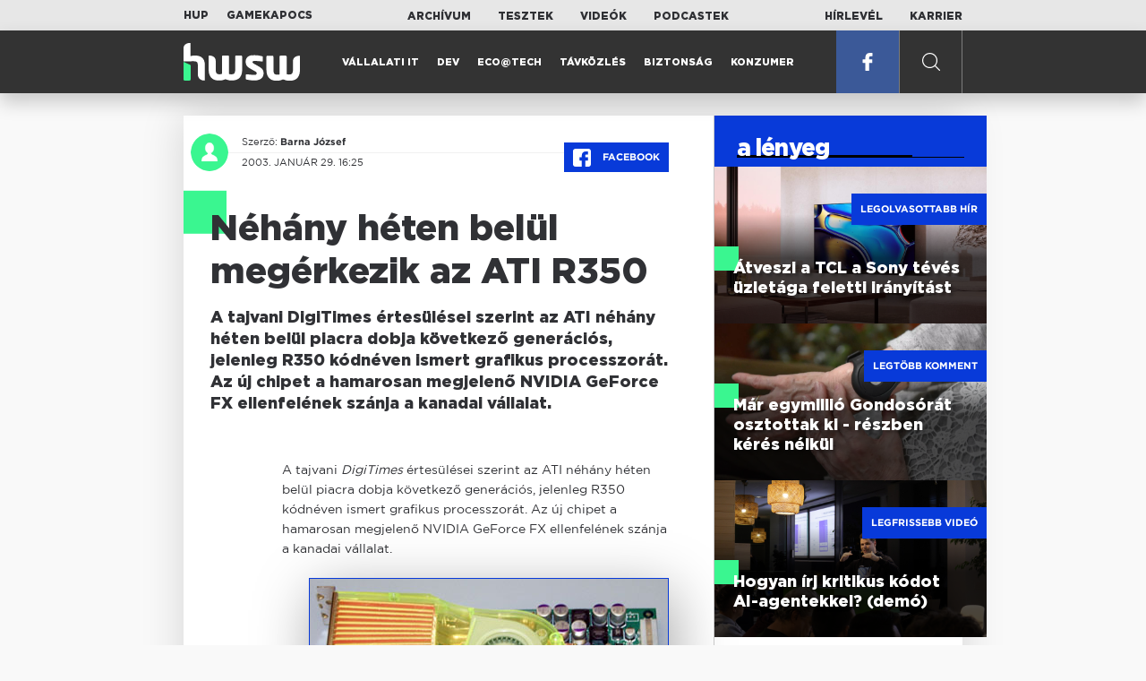

--- FILE ---
content_type: text/html; charset=UTF-8
request_url: https://www.hwsw.hu/hirek/19707/nehany-heten-belul-megerkezik-az-ati-r350.html
body_size: 6530
content:
<!DOCTYPE html>
<html lang="hu">

<head>

    <!-- Google Analytics -->
    <script>
        window.ga=window.ga||function(){(ga.q=ga.q||[]).push(arguments)}; ga.l=+new Date;
        ga('create', 'UA-116091-5', 'auto');
        ga('send', 'pageview');

		//window.ga = function(send, event, Videos, play, Fall) { alert(event); console.log(send, event, Videos, play, Fall) }
    </script>
    <script async src='//www.google-analytics.com/analytics.js'></script>
    <!-- End Google Analytics -->

    <meta charset="UTF-8">
    <title> Néhány héten belül megérkezik az ATI R350 - HWSW </title>
    <meta name="description" content="A tajvani  DigiTimes  értesülései szerint az ATI néhány héten belül piacra dobja következő generációs, jelenleg R350 kódnéven ismert grafikus processzorát. Az új chipet a hamarosan megjelenő NVIDIA GeForce FX ellenfelének szánja a kanadai vállalat." />
    <meta name="keywords" content="HWSW,informatika,hírmagazin">
    <link rel="apple-touch-icon" sizes="180x180" href="/apple-touch-icon.png">
    <link rel="icon" type="image/png" sizes="32x32" href="/favicon-32x32.png">
    <link rel="icon" type="image/png" sizes="16x16" href="/favicon-16x16.png">
    <link rel="manifest" href="/manifest.json">
    <link rel="mask-icon" href="/safari-pinned-tab.svg" color="#5bbad5">
    <meta name="theme-color" content="#2cd5bc">
    <meta name="viewport" content="width=device-width, initial-scale=1">
    
    <meta property="og:title" content="Néhány héten belül megérkezik az ATI R350">
    <meta property="og:image" content="https://www.hwsw.hu/img/share-img.png">
    <meta property="og:url" content="https://www.hwsw.hu/hirek/19707/nehany-heten-belul-megerkezik-az-ati-r350.html">
    <meta property="og:description" content="A tajvani  DigiTimes  értesülései szerint az ATI néhány héten belül piacra dobja következő generációs, jelenleg R350 kódnéven ismert grafikus processzorát. Az új chipet a hamarosan megjelenő NVIDIA GeForce FX ellenfelének szánja a kanadai vállalat.">
    <meta property="og:site_name" content="HWSW">
    <meta property="og:type" content="article" />
    <meta name="csrf-token" content="jdnoUWeT6UmoPPtCCbvYBN9O8OCiMuu1OcMTeQIz" />
    <link async rel="stylesheet" href="https://www.hwsw.hu/css/public.css?d=6_22_19_11">
        <link rel="alternate" type="text/xml" href="https://www.hwsw.hu/feed">

    
        


</head>

<body class="hirek-page">
    <header>
    <section class="top-bar">
    <div class="wrapper">
        <div class="attachments">
            <p>Mellékleteink:</p>
            <a target="_blank"  href="https://hup.hu">HUP</a>
            <a target="_blank"  href="https://www.gamekapocs.hu">Gamekapocs</a>
        </div>
        <div class="links">
            <ul>
                <li><a href="https://www.hwsw.hu/archivum">Archívum</a></li>
                <li><a href="https://www.hwsw.hu/tesztek">Tesztek</a></li>
                <li><a href="https://www.hwsw.hu/videos">Videók</a></li>
                <li><a href="https://www.hwsw.hu/podcasts">Podcastek</a></li>
            </ul>
        </div>
        <div class="links">
            <ul>
                <li><a href="https://www.hwsw.hu/newsletter">Hírlevél</a></li>
                <li><a href="https://www.hwsw.hu/karrier">Karrier</a></li>
            </ul>
        </div>
    </div>
</section>
    <nav id="desktop">
    <div class="wrapper">
        <div class="logo">
            <img src="https://www.hwsw.hu/img/icons/logo.svg" class="svg">
            <a title="HWSW Informatikai Hírmagazin" href="https://www.hwsw.hu"></a>
        </div>
        <ul class="main-menu">
            <li class="
    ">
            <a href="https://www.hwsw.hu/rovat/vallalati-it">Vállalati IT</a>
    </li>            <li class="
    ">
            <a href="https://www.hwsw.hu/rovat/dev">Dev</a>
    </li>            <li class="
    ">
            <a href="https://www.hwsw.hu/rovat/ecotech">Eco@Tech</a>
    </li>            <li class="
    ">
            <a href="https://www.hwsw.hu/rovat/tavkozles">Távközlés</a>
    </li>            <li class="
    ">
            <a href="https://www.hwsw.hu/rovat/biztonsag">Biztonság</a>
    </li>            <li class="
    ">
            <a href="https://www.hwsw.hu/rovat/konzumer">Konzumer</a>
    </li>        </ul>
        <div class="more-link">

                        <a target="_blank" class="facebook" href="https://www.facebook.com/hwswhu">
                <img src="https://www.hwsw.hu/img/icons/facebook.svg" class="svg">
            </a>

        </div>
        <div class="search-form">
            <form method="get" action="https://www.hwsw.hu/keres">
                <label id="character-counter" class="isShort">Még <span></span> karakter.</label>
                <input type="text" name="q" placeholder="Keresés...">
            </form>
        </div>
        <div class="search svg search-image"></div>

        <!-- <a class="search" href="#">
            <img src="https://www.hwsw.hu/img/icons/search-icon.svg" class="svg">
            <img src="https://www.hwsw.hu/img/icons/hamburger-close.png" class="svg">
        </a> -->
    </div>
    <div class="search-form-overlay"></div>
</nav>
    <nav id="mobile">
    <div class="wrapper">
        <div class="logo">
            <img src="https://www.hwsw.hu/img/icons/logo.svg" class="svg">
            <a title="HWSW Informatikai Hírmagazin" href="https://www.hwsw.hu"></a>
        </div>
        <span class="mobile-menu-trigger"></span>
    </div>
    <div class="mobile-dropdown-wrapper">
            <div class="search-field">
                 <form method="get" action="https://www.hwsw.hu/keres">
                    <input type="text" name="q" placeholder="Keresés...">
                    <input type="submit" value="">
                </form>
            </div>
            <ul class="mobile-main-menu">
                <li class="
    ">
            <a href="https://www.hwsw.hu/tesztek?slug=tests">Tesztek</a>
    </li>                <li class="
    ">
            <a href="https://www.hwsw.hu/videos?slug=videos">Videók</a>
    </li>                <li class="
    ">
            <a href="https://www.hwsw.hu/rovat/archive">Archívum</a>
    </li>                <li class="
    ">
            <a href="https://www.hwsw.hu/newsletter?slug=newsletter">Hírlevél</a>
    </li>                <li class="
    ">
            <a href="https://www.hwsw.hu/karrier?slug=career">Karrier</a>
    </li>
                            </ul>
            <div class="attachment-menu-title">
                Mellékleteink
            </div>
            <ul class="mobile-main-menu">
                <li><a href="https://hup.hu">HUP</a></li>
                <li><a href="https://www.gamekapocs.hu">Gamekapocs</a></li>
            </ul>


            
        </div>
</nav></header>

    
<main class=" white">
    <div class="main-wrap main-wrap-article">
        <div class="row">
            <article class="article-detail" id="article-perma" data-id="19707">

    <div class="header">
        <div class="header-inner">
            <div class="author">
                <div class="profile-pic-wrapper">
                    																					<a href="mailto:kontakt+11@hwsw.hu">
									<div class="lazy profile-pic"
										data-src=""></div>
								</a>
													                                    </div>
                <div class="author-name">
                    <p>
                                                                        Szerző:
                                                <a href="mailto:kontakt+11@hwsw.hu">Barna József</a>                                                                                            </p>
                    <p class="date">
                                                2003. január 29. 16:25
                                            </p>
                </div>
            </div>

            <div class="article-info">

                <a href="https://www.facebook.com/dialog/feed?app_id=356500288162890&display=page&link=https://www.hwsw.hu/hirek/19707/nehany-heten-belul-megerkezik-az-ati-r350.html&redirect_uri=https://www.hwsw.hu/hirek/19707/nehany-heten-belul-megerkezik-az-ati-r350.html" 
                    data-layout="button_count"
                    class="facebook-share share-article-button"
                    onclick="ga('send', 'event', 'Cikkek', 'Facebook', 'Néhány héten belül megérkezik az ATI R350', null, {nonInteraction: true});">
                    <span class="facebook-icon">
                        <img src="https://www.hwsw.hu/img/icons/facebook.svg" class="svg">
                    </span>
                    Facebook
                </a>
                            </div>
        </div>
    </div>

    <div class="js-article-content">
        <h1 class="article-title"><span>Néhány héten belül megérkezik az ATI R350</span></h1>
        <h2 class="lead">A tajvani  DigiTimes  értesülései szerint az ATI néhány héten belül piacra dobja következő generációs, jelenleg R350 kódnéven ismert grafikus processzorát. Az új chipet a hamarosan megjelenő NVIDIA GeForce FX ellenfelének szánja a kanadai vállalat.</h2>

                <div class="article-content-inner details ">
            A tajvani <i>DigiTimes</i> értesülései szerint az ATI néhány héten belül piacra dobja következő generációs, jelenleg R350 kódnéven ismert grafikus processzorát. Az új chipet a hamarosan megjelenő NVIDIA GeForce FX ellenfelének szánja a kanadai vállalat.

<p align="center"><img src="https://www.hwsw.hu/kepek/hirek/2003/01/geforcefx.jpg" border=1><br><small>NVIDIA GeForce FX (Fotó: ExtremeTech)</small></p>

<p>Az R350 jellemzőiről jelenleg szinte semmit sem tudni. Egy biztos, az ATI továbbra sem kockáztat és a jobb kihozatal érdekében a grafikus processzort, legalábbis eleinte, 0,15 mikronos csíkszélességgel gyártatja a TSMC-vel. Ennek ellenére a tajvani lap úgy tudja, fogyasztása még így is alacsonyabb lesz a rivális GeForce FX-énél. Pletykák szerint az R350 400-425 MHz-es sebességen üzemel majd, míg a hozzá társított memóriák 800 MHz-en futnak. Arról azonban nem szól a fáma, hogy DDR, DDR-II esetleg GDDR-3 szabványú memóriachipeket alkalmaz-e majd a gyártó. Röviddel az R350 bejelentése után várható a 0,13 mikronos csíkszélességgel gyártott kistestvér, az RV350 bejelentése is. </p>

<p>Amint az ismert, a rivális NVIDIA 0,13 mikronos gyártástechnológiával előállított GeForce FX grafikus processzorára épülő videokártyák várhatóan február végén vagy március elején kerülnek a boltokba, mégpedig két változatban: a GeForce FX 5800 Ultrán a GPU 500, míg a DDR-II memóriachipek 1000 MHz-en működnek, míg a normál GeForce FX 5800-on 400, illetve 800 MHz-en. A csúcskategóriás NVIDIA-chip azonban egyelőre nem nyerte el a szakújságírók és az olvasók tetszését. </p>
        </div>
    </div>

    <footer>
                        
        <div class="footer-meta">
            <div class="button-group">


                <a href="https://www.facebook.com/dialog/feed?app_id=356500288162890&display=page&link=https://www.hwsw.hu/hirek/19707/nehany-heten-belul-megerkezik-az-ati-r350.html&redirect_uri=https://www.hwsw.hu/hirek/19707/nehany-heten-belul-megerkezik-az-ati-r350.html" 
                    data-layout="button_count"
                    class="facebook-share share-article-button"
                    onclick="ga('send', 'event', 'Cikkek', 'Facebook', 'Néhány héten belül megérkezik az ATI R350', null, {nonInteraction: true});">
                    <span class="facebook-icon">
                        <img src="https://www.hwsw.hu/img/icons/facebook.svg" class="svg">
                    </span>
                    Facebook
                </a>


                <a target="_blank" href="https://www.hwsw.hu/hiba-jelentes/19707" class="catch-error-button" rel="nofollow">
                    <span class="error-icon">
                        <img src="https://www.hwsw.hu/img/icons/error_icon.svg" class="svg">
                    </span>
                    Hibát találtam
                </a>
            </div>
            <a class="back-to-top js-back-to-top" href="#top">vissza a tetejére</a>
        </div>
        
            </footer>

</article>            <aside class="articles">
    <section class="most-popular">
        <div class="section-title">
            <div class="title">
                <span>a lényeg</span>
            </div>
        </div>
        <article class="lazy featured-news-item-1"  data-src="https://www.hwsw.hu/./storage/uploads/460x/01bravia9_tv.jpg"  >
        <a href="https://www.hwsw.hu/daralo/70081/sony-tcl-tv-televizio-bravia.html" title="Átveszi a TCL a Sony tévés üzletága feletti irányítást" class="article-link"
         onclick="ga('send', 'event', 'Cikkek', 'Legolvasottabb', 'Átveszi a TCL a Sony tévés üzletága feletti irányítást', null, '');" >
            <div class="header">
                        <span class="label">Legolvasottabb hír</span>                    </div>
        <div class="content">
                        <h4>
                <span>Átveszi a TCL a Sony tévés üzletága feletti irányítást</span>
            </h4>
        </div>
    </a>

</article>
        <article class="lazy featured-news-item-1"  data-src="https://www.hwsw.hu/./storage/uploads/460x/01gondosora.jpg"  >
        <a href="https://www.hwsw.hu/hirek/70069/gondosora-idosgondozas-segelyhivo-kormanyzati-szolgaltato-kozpont-rrf-tamogatas.html" title="Már egymillió Gondosórát osztottak ki - részben kérés nélkül" class="article-link"
         onclick="ga('send', 'event', 'Cikkek', 'Legtöbb komment', 'Már egymillió Gondosórát osztottak ki - részben kérés nélkül', null, '');" >
            <div class="header">
                        <span class="label">Legtöbb komment</span>                    </div>
        <div class="content">
                        <h4>
                <span>Már egymillió Gondosórát osztottak ki - részben kérés nélkül</span>
            </h4>
        </div>
    </a>

</article>
                    <article class="lazy featured-news-item-1"  data-src="https://www.hwsw.hu/./storage/uploads/460x/01ai-engineering-demoday-domi.jpg"   data-src="https://i.ytimg.com/vi/R1IxXt1QUto/maxresdefault.jpg" >
        <a href="https://www.hwsw.hu/video/227/ai-agent-coding-kraftie-engineering-demoday.html" title="Hogyan írj kritikus kódot AI-agentekkel? (demó)" class="article-link"
         onclick="ga('send', 'event', 'Cikkek', 'Videó', 'Hogyan írj kritikus kódot AI-agentekkel? (demó)', null, '');" >
            <div class="header">
                        <span class="label">Legfrissebb videó</span>                    </div>
        <div class="content">
                        <h4>
                <span>Hogyan írj kritikus kódot AI-agentekkel? (demó)</span>
            </h4>
        </div>
    </a>

</article>
            </section>
    </aside>
        </div>
    </div>

    <section class="from-homepage">
    <div class="section-title">
        <div class="title"><span>a címlapról</span></div>
    </div>
            <section class="hero-news">

    <div class="col">
        <article class="lazy featured-news-item-2"
 data-src="https://www.hwsw.hu/./storage/uploads/921x/01robotporszivo_starwars2.jpg" >
            <a href="https://www.hwsw.hu/podcast/70096/robotporszivo-irobot-roomba-roborock-dreame-xiaomi-ecovacs-piac-kefe-felmoso-dokkolo-lidar-kamera-cloud.html" title="A szívóerő legyen veletek!" id="podcast_show" class="article-link" onclick="ga('send', 'event', 'Cikkek', 'Cikkajánló 1', 'A szívóerő legyen veletek!', null, '');">
            <div class="overlay"></div>
        <div class="header">
            <div class="header-inner">
                <div class="article-info">
                                        <span class="comments disqus-comment-count"  data-disqus-identifier="70096">0</span>
                                    </div>
            </div>
        </div>
        <div class="content">
            
            <h4>
                <span>A szívóerő legyen veletek!</span>
            </h4>
            <div class="featured-lead">
                <p class="lead">Mit adott nek&uuml;nk a robotika az egyik legmonotonabb h&aacute;zimunka elv&eacute;gz&eacute;s&eacute;hez?</p>
            </div>
        </div>
    </a>
</article>
    </div>

    <div class="col">
        <article class="lazy featured-news-item-1"
 data-src="https://www.hwsw.hu/kepek/hirek/2026/01/mskies%C3%A9s.jpg" >
        <a href="https://www.hwsw.hu/hirek/70100/microsoft-365-kieses-januar22.html" title="Több órára kifeküdt a Microsoft 365 szolgáltatása" class="article-link"
         onclick="ga('send', 'event', 'Cikkek', 'Cikkajánló 2', 'Több órára kifeküdt a Microsoft 365 szolgáltatása', null, '');" >
            <div class="header">
                        <span class="disqus-comment-count"  data-disqus-identifier="70100">0</span>                    </div>
        <div class="content">
                        <h4>
                <span>Több órára kifeküdt a Microsoft 365 szolgáltatása</span>
            </h4>
        </div>
    </a>

</article>
        <article class="lazy featured-news-item-1"
 data-src="https://www.hwsw.hu/./storage/uploads/460x/01smartphone_inhand_3.jpg" >
        <a href="https://www.hwsw.hu/hirek/70098/mobilnet-korlatlan-korlatlansag-nmhh-felmeres-statisztika-elofizetes.html" title="A legtöbb előfizetőnek teljesen felesleges a korlátlan mobilnet" class="article-link"
         onclick="ga('send', 'event', 'Cikkek', 'Cikkajánló 3', 'A legtöbb előfizetőnek teljesen felesleges a korlátlan mobilnet', null, '');" >
            <div class="header">
                        <span class="disqus-comment-count"  data-disqus-identifier="70098">2</span>                    </div>
        <div class="content">
                        <h4>
                <span>A legtöbb előfizetőnek teljesen felesleges a korlátlan mobilnet</span>
            </h4>
        </div>
    </a>

</article>
    </div>
</section>
    
    <div class="mobile-hidden">
                    <div class="recommend-articles desktop">
            <article class="lazy featured-news-item-1"  data-src="https://www.hwsw.hu/kepek/hirek/2026/01/ubisoft%C3%A1tstr.jpg"  >
        <a href="https://www.hwsw.hu/hirek/70099/ubisoft-atszervezes-struktura-szervezet.html" title="Zuhanórepülésben az átalakuló Ubisoft" class="article-link"
        >
            <div class="header">
                        <span class="disqus-comment-count"  data-disqus-identifier="70099">0</span>                    </div>
        <div class="content">
                        <h4>
                <span>Zuhanórepülésben az átalakuló Ubisoft</span>
            </h4>
        </div>
    </a>

</article>
        <article class="lazy featured-news-item-1"  data-src="https://www.hwsw.hu/./storage/uploads/460x/01adobekiemelt.jpg"  >
        <a href="https://www.hwsw.hu/hirek/70095/adobe-acrobat-express-ai-generativ-prezentacio-podcast.html" title="Podcastet és prezit készít PDF-ből az Adobe újítása" class="article-link"
        >
            <div class="header">
                        <span class="disqus-comment-count"  data-disqus-identifier="70095">2</span>                    </div>
        <div class="content">
                        <h4>
                <span>Podcastet és prezit készít PDF-ből az Adobe újítása</span>
            </h4>
        </div>
    </a>

</article>
        <article class="lazy featured-news-item-1"  data-src="https://www.hwsw.hu/./storage/uploads/460x/01applesirichatbot.jpg"  >
        <a href="https://www.hwsw.hu/hirek/70093/apple-siri-chatbot-generativ-ai.html" title="AI chatbottá evolválódhat az Apple Sirije" class="article-link"
        >
            <div class="header">
                        <span class="disqus-comment-count"  data-disqus-identifier="70093">0</span>                    </div>
        <div class="content">
                        <h4>
                <span>AI chatbottá evolválódhat az Apple Sirije</span>
            </h4>
        </div>
    </a>

</article>
        </div>
<div class="recommend-articles mobile">
            <article class="news-item" id="cikk70099">
                <a href="https://www.hwsw.hu/hirek/70099/ubisoft-atszervezes-struktura-szervezet.html" title="Zuhanórepülésben az átalakuló Ubisoft">
                                    <div class="lazy featured-image" data-src="https://www.hwsw.hu/kepek/hirek/2026/01/ubisoft%C3%A1tstr.jpg"></div>
                    </a>
    <div class="news-info">
        <div class="header">
                            <p class="category">krízis</p>
                                        <span class="disqus-comment-count" data-disqus-identifier="70099">0</span>
                    </div>
        <div class="news-content">
            <h4>
                                                <a href="https://www.hwsw.hu/hirek/70099/ubisoft-atszervezes-struktura-szervezet.html">Zuhanórepülésben az átalakuló Ubisoft</a>
                            
            </h4>
            <!-- Dynamic heading tag close END -->
            <p class="date">2026. január 23. 10:30</p>

                                                <span class="lead">F&eacute;kezi k&ouml;lts&eacute;geit a Ubisoft az &eacute;vek &oacute;ta tart&oacute; ki&aacute;br&aacute;nd&iacute;t&oacute; eredm&eacute;nyek ut&aacute;n, ami sz&aacute;mos projekt elkasz&aacute;l&aacute;s&aacute;t &eacute;s egy &aacute;tfog&oacute; strukt&uacute;rav&aacute;lt&aacute;st hoz mag&aacute;val.</span>
                                    </div>
    </div>
</article>
        <article class="news-item" id="cikk70095">
                <a href="https://www.hwsw.hu/hirek/70095/adobe-acrobat-express-ai-generativ-prezentacio-podcast.html" title="Podcastet és prezit készít PDF-ből az Adobe újítása">
                                    <div class="lazy featured-image" data-src="https://www.hwsw.hu/./storage/uploads/250x175/01adobekiemelt.jpg"></div>
                    </a>
    <div class="news-info">
        <div class="header">
                            <p class="category">.PDF</p>
                                        <span class="disqus-comment-count" data-disqus-identifier="70095">2</span>
                    </div>
        <div class="news-content">
            <h4>
                                                <a href="https://www.hwsw.hu/hirek/70095/adobe-acrobat-express-ai-generativ-prezentacio-podcast.html">Podcastet és prezit készít PDF-ből az Adobe újítása</a>
                            
            </h4>
            <!-- Dynamic heading tag close END -->
            <p class="date">2026. január 22. 14:30</p>

                                                <span class="lead">Az Acrobat Studio felhaszn&aacute;l&oacute;i sz&ouml;veges promptokkal szerkeszthetik a dokumentumokat, vagy prezent&aacute;ci&oacute;t esetleg podcastet is k&eacute;rhetnek a PDF-ek tartalma alapj&aacute;n.</span>
                                    </div>
    </div>
</article>
        <article class="news-item" id="cikk70093">
                <a href="https://www.hwsw.hu/hirek/70093/apple-siri-chatbot-generativ-ai.html" title="AI chatbottá evolválódhat az Apple Sirije">
                                    <div class="lazy featured-image" data-src="https://www.hwsw.hu/./storage/uploads/250x175/01applesirichatbot.jpg"></div>
                    </a>
    <div class="news-info">
        <div class="header">
                            <p class="category">HEY!</p>
                                        <span class="disqus-comment-count" data-disqus-identifier="70093">0</span>
                    </div>
        <div class="news-content">
            <h4>
                                                <a href="https://www.hwsw.hu/hirek/70093/apple-siri-chatbot-generativ-ai.html">AI chatbottá evolválódhat az Apple Sirije</a>
                            
            </h4>
            <!-- Dynamic heading tag close END -->
            <p class="date">2026. január 22. 12:30</p>

                                                <span class="lead">A Siri generat&iacute;v chatbott&aacute; alak&iacute;t&aacute;s&aacute;v&aacute;l az Apple jobb versenyhelyzetbe ker&uuml;lhet a ChatGPT, a Gemini &eacute;s a Claude szolg&aacute;ltat&aacute;sok &aacute;ltal domin&aacute;lt piacon.</span>
                                    </div>
    </div>
</article>
        </div>            </div>
</section>
    <section class="site-footer">

    <div class="footer-navigation">
    <ul>
        <li><a href="https://www.hwsw.hu/oldal/impresszum">impresszum</a></li>
        <li><a href="mailto:bole.gyorgy@hwsw.hu?subject=Médiaajánlat">médiaajánlat</a></li>
        <li><a href="https://www.hwsw.hu/oldal/etikai-kodex">etikai kódex</a></li>
        <li><a href="https://www.hwsw.hu/oldal/hozzaszolasi-szabalyzat">hozzászólási szabályzat</a></li>
        <li><a href="https://www.hwsw.hu/oldal/adatvedelem">adatvédelem</a></li>
        <li><a href="https://www.hwsw.hu/oldal/rolunk">about us</a></li>
    </ul>
</div>
</section>
</main>
    </div>
    <script>
        var cookie_settings = {
            url: 'https://www.hwsw.hu/oldal/adatvedelem',
            text: 'A weboldalunkon cookie-kat használunk, hogy a legjobb felhasználói élményt nyújthassuk.',
        }
        var disqus_settings = {
            shortname: 'hwsw',
            publicKey: 'CeBoe6ueixxIMCGIShv9PnGBtFePWZ0DXsjFqgkwe62Cn65GEROteFA2CdRZuUtQ',
        }
    </script>

    <script async src="https://www.hwsw.hu/js/public.js?d=6_22_19_11"></script>
    <script>document.body.className += ' fade-out';</script>

</body>
</html>

    <script>
    var disqus_config = function () {
    shortname = 'hwsw';
    this.page.url = "https://www.hwsw.hu/hirek/19707/nehany-heten-belul-megerkezik-az-ati-r350.html";
    this.page.identifier = "19707";
    this.page.title = "Néhány héten belül megérkezik az ATI R350";
};
</script>

</body>

</html>